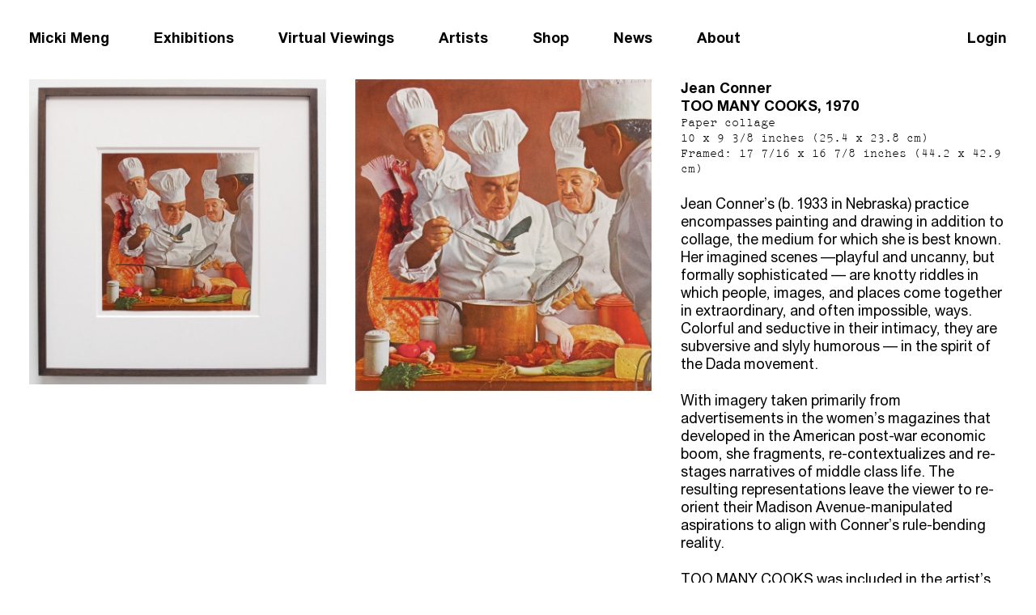

--- FILE ---
content_type: text/html; charset=UTF-8
request_url: https://friendsindeed.art/works/jean-conner-too-many-cooks
body_size: 2414
content:

<!doctype html>
<html lang="en">
<head>

  <meta charset="utf-8">
  <meta name="viewport" content="width=device-width,initial-scale=1.0">

    <title>TOO MANY COOKS | Micki Meng</title>

      <meta name="description" content="Micki Meng is an absurdly small vitrine gallery featuring works for sale by leading local and international contemporary artists. Our gallery borders San Francisco’s historic Chinatown and downtown Financial District.">
  
      <link rel="shortcut icon" type="image/png" href="https://friendsindeed.art/media/pages/about/6031bb78af-1589852480/favicon.png"/>
  
  <link href="https://friendsindeed.art/assets/css/type.css" rel="stylesheet">
<link href="https://friendsindeed.art/assets/css/index.css" rel="stylesheet">
<link href="https://friendsindeed.art/assets/css/grids.css" rel="stylesheet">
<link href="https://friendsindeed.art/assets/css/blocks.css" rel="stylesheet">
  <script src="https://friendsindeed.art/assets/js/main.js"></script>

  <!-- Global site tag (gtag.js) - Google Analytics -->
  <script async src="https://www.googletagmanager.com/gtag/js?id=UA-147761494-1"></script>
  <script>
    window.dataLayer = window.dataLayer || [];
    function gtag(){dataLayer.push(arguments);}
    gtag('js', new Date());

    gtag('config', 'UA-147761494-1');
  </script>
</head>
<body>
  <header id="header" class="header">
    <ul id="navigation" class="nav">
      <li class="nav__item"><a class="nav__item__link" href="https://friendsindeed.art">Micki Meng</a></li>
              <li class="nav__item"><a class="nav__item__link" href="https://friendsindeed.art/exhibitions">Exhibitions</a></li>
              <li class="nav__item"><a class="nav__item__link" href="https://friendsindeed.art/views">Virtual Viewings</a></li>
              <li class="nav__item"><a class="nav__item__link" href="https://friendsindeed.art/artists">Artists</a></li>
              <li class="nav__item"><a class="nav__item__link" href="https://friendsindeed.art/publications">Shop</a></li>
              <li class="nav__item"><a class="nav__item__link" href="https://friendsindeed.art/news_events">News</a></li>
              <li class="nav__item"><a class="nav__item__link" href="https://friendsindeed.art/about">About</a></li>
            <li class="nav__item--right">
                  <a href="https://friendsindeed.art/login">Login</a>
              </li>
    </nav>
  </header>
<main>
  <div class="layout-wrapper">
    <div class="layout-flex">
      <div class="flex__main">
        <ul class="two-up__images__grid">
                      <li>
              <a href="https://friendsindeed.art/media/pages/works/jean-conner-too-many-cooks/3e71fdb611-1681793082/hos-15331-image-1-2000x.jpg">
                <img alt="" src="https://friendsindeed.art/media/pages/works/jean-conner-too-many-cooks/3e71fdb611-1681793082/hos-15331-image-1-768x.jpg">              </a>
            </li>
                      <li>
              <a href="https://friendsindeed.art/media/pages/works/jean-conner-too-many-cooks/5cab17a66b-1681793084/hos-15331-image-2000x.jpg">
                <img alt="" src="https://friendsindeed.art/media/pages/works/jean-conner-too-many-cooks/5cab17a66b-1681793084/hos-15331-image-768x.jpg">              </a>
            </li>
                  </ul>
      </div>
      <div class="flex__sidebar">
        <div class="works__item__artist">
          <a href="https://friendsindeed.art/artists/jean-conner">Jean Conner</a>        </div>
        <div class="works__item__title">
          TOO MANY COOKS, 1970        </div>
        <div class="works__item__meta secondary">
          Paper collage<br />
10 x 9 3/8 inches (25.4 x 23.8 cm)<br />
Framed: 17 7/16 x 16 7/8 inches (44.2 x 42.9 cm)        </div>
        <div class="text">
          <p></p>
          <p>Jean Conner’s (b. 1933 in Nebraska) practice encompasses painting and drawing in addition to collage, the medium for which she is best known. Her imagined scenes —playful and uncanny, but formally sophisticated — are knotty riddles in which people, images, and places come together in extraordinary, and often impossible, ways. Colorful and seductive in their intimacy, they are subversive and slyly humorous — in the spirit of the Dada movement.</p>
<p>With imagery taken primarily from advertisements in the women’s magazines that developed in the American post-war economic boom, she fragments, re-contextualizes and re-stages narratives of middle class life. The resulting representations leave the viewer to re-orient their Madison Avenue-manipulated aspirations to align with Conner’s rule-bending reality. </p>
<p>TOO MANY COOKS was included in the artist’s career spanning 2022 retrospective at the San Jose Museum of Art, San Jose, CA.</p>                  </div>
    </div>
  </div>
</main>


  <footer class="footer layout-wrapper">
    <ul>
      <li class="nav__item">&copy; 2026 Micki Meng</li>
                        <li class="nav__item"><a class="nav__item__link" href="https://www.instagram.com/mickimeng_sf/">Instagram</a></li>
                  <li class="nav__item"><a class="nav__item__link" href="https://twitter.com/friendsindeedsf">Twitter</a></li>
                    <li class="nav__item">
        <form action="https://art.us4.list-manage.com/subscribe/post?u=3e0d4ce886f122a5bd36bb0cf&amp;id=186cccf9d9" method="post" id="mc-embedded-subscribe-form" name="mc-embedded-subscribe-form" class="validate" target="_blank" novalidate>
  <div id="mc_embed_signup_scroll" style="display: flex;">
  <div class="mc-field-group">
    <label for="mce-EMAIL"></label>
    <input type="email" placeholder="Sign up for updates" value="" name="EMAIL" class="required email" id="mce-EMAIL">
  </div>
  <div id="mce-responses" class="clear">
    <div class="response" id="mce-error-response" style="display:none"></div>
    <div class="response" id="mce-success-response" style="display:none"></div>
  </div>
    <div style="position: absolute; left: -5000px;" aria-hidden="true"><input type="text" name="b_3e0d4ce886f122a5bd36bb0cf_186cccf9d9" tabindex="-1" value=""></div>
    <div class="clear"><input type="submit" value="Subscribe" name="subscribe" id="mc-embedded-subscribe" class="button" style="visibility: hidden; width: 0; height: 0; overflow: hidden;"></div>
  </div>
</form>      </li>
    </ul>

    <div class="current-time">
      The current time is <span id="current-time"></span>
    </div>

  </footer>

  <!-- Start of HubSpot Embed Code -->
    <script type="text/javascript" id="hs-script-loader" async defer src="//js.hs-scripts.com/8907734.js"></script>
  <!-- End of HubSpot Embed Code -->
</body>
</html>


--- FILE ---
content_type: text/css
request_url: https://friendsindeed.art/assets/css/index.css
body_size: 1848
content:
/* CSS VARIABLES */
:root {
  --content-width: 72rem;
  --font-size--extra-extra-large: 4rem;
  --font-size--extra-large: 3.2rem;
  --font-size--header: 1.8rem;
  --font-size--large: 2.2rem;
  --font-size--regular: 1.8rem;
  --font-size--small: 1.5rem;

  --margin: 3.6rem;
  --line-height: 1.27;

  --font-family--primary: "Union", Arial, sans-serif;
  --font-family--secondary: "Pica", monospace;

  --color--primary: #000;
  --color--secondary: #f00;
}

@media all and (max-width: 768px) {
  :root {
    --font-size--extra-extra-large: 3.2rem;
    --font-size--extra-large: 2.2rem;
    --font-size--header: 1.5rem;
    --font-size--large: 1.8rem;
    --font-size--regular: 1.5rem;
    --font-size--small: 1.2rem;

    --margin: 1.8rem;
  }
}

/* RESET/GLOBAL */
*,
*:after,
*:before{
  margin: 0;
  padding: 0;
  box-sizing: border-box;
}

html {
  font-family: var(--font-family--primary);
  font-size: 62.5%; /* Now 10px = 1rem! */
}

body {
  font-size: var(--font-size--regular);
  font-weight: bold;
  line-height: var(--line-height);
}

.secondary {
  font-family: var(--font-family--secondary);
  font-weight: normal;
  font-size: var(--font-size--small);
}

.bold {
  font-weight: bold;
}

a {
  color: currentColor;
  text-decoration: none;
}

ul {
  list-style-type: none;
}

strong, b {
  font-weight: bold;
}

img {
  width: 100%;
}

iframe {
  border: none;
  width: 100%;
  aspect-ratio: 16/9;
}

/* LAYOUT */
.layout-wrapper {
  margin-left: var(--margin);
  margin-right: var(--margin);
}

main {
  margin-top: 2rem;
  min-height: calc(100vh - 4rem);
}

.max-width {
  max-width: var(--content-width);
}

.center {
  margin-left: auto;
  margin-right: auto;
}
.layout-flex {
  display: flex;
  flex-direction: row;
  flex-wrap: nowrap;
}

.flex__main {
  width: calc((100% * 3/4) - var(--margin));
  margin-right: var(--margin);
}

.flex__sidebar {
  width: calc(100% * 1/4);
}
@media all and (max-width: 1439px) {
  .flex__main {
    width: calc((100% * 2/3) - var(--margin));
  }

  .flex__sidebar {
    width: calc(100% * 1/3);
  }
}

@media all and (max-width: 768px) {
  .layout-flex {
    flex-direction: column-reverse;
  }

  .flex__main {
    margin-top: var(--margin);
    margin-right: 0;
    width: 100%;
    padding-top: var(--margin);
    border-top: 2px solid black;
  }

  .flex__sidebar {
    width: 100%;
  }
}

/* HEADER / NAVIGATION */
.header {
  margin-top: calc(var(--margin) / 2);
  padding-bottom: calc(var(--margin) / 2);
  padding-left: var(--margin);
  padding-right: var(--margin);

  position: -webkit-sticky; /* Safari */
  position: sticky;
  top: -1px;

  font-size: var(--font-size--header);

  background-color: white;
  z-index: 100;

  border-bottom: 2px solid transparent;
  transition: border-bottom .5s;
}

.header[stuck] {
  border-bottom: 2px solid var(--color--primary);
}

.nav {
  position: relative;
  list-style: none;
  padding-top: calc(var(--margin) / 2);
}

.nav__item, .nav__item--right {
  display: inline-block;
  margin-left: 5rem;
  font-weight: bold;
}

.nav__item--right {
  float: right;
}

.nav__item:first-of-type {
  margin-left: 0;
}

.nav__item__link {
  text-decoration: none;
}

@media all and (max-width: 1024px) {
  .nav__item, .nav__item--right {
    margin-left: 0;
    display: block;
  }
  .nav__item--right {
    float: none;
    position: absolute;
    top: calc(var(--margin) / 2);
    right: 0;
  }
}

/* FOOTER */
.footer {
  font-size: var(--font-size--small);
  margin-top: calc(var(--margin) * 4);
  margin-bottom: var(--margin);

  display: flex;
  flex-direction: row;
  justify-content: space-between;
}

.current-time {
  display: none;
  font-family: var(--font-family--secondary);
  font-weight: normal;
  color: var(--color--secondary);
}

#mc-embedded-subscribe-form .mc-field-group {
  width: 100%;
}

#mc-embedded-subscribe-form input {
  font-family: inherit;
  font-size: inherit;
  border: none;
  border-radius: 0;
  border-bottom: 2px solid currentColor;
  color: currentColor;
  -webkit-appearance: none;
  width: 100%;
  padding-bottom: 0.2em;
}

#mc-embedded-subscribe-form input:focus {
  outline: none;
}

@media all and (max-width: 736px) {
  .footer {
    flex-direction: column;
  }
}

/* Lists */
li.exhibition__brief, 
li.news_event__brief, 
li.message, 
li.view__brief,
li.publication__brief {
  margin-bottom: 2em;
}

ul.exhibitions__list, 
ul.news_events__list, 
ul.views__list {
  display: grid;
  grid-template-columns: repeat(3, minmax(0, 1fr));
  grid-column-gap: var(--margin);
  padding-bottom: 1em;
}

ul.publications__list {
  display: grid;
  grid-template-columns: repeat(1, minmax(0, 1fr));
  grid-column-gap: var(--margin);
  padding-bottom: 1em;
}

li.publication__brief a {
  display: grid;
  flex-direction: row;
  align-items: center;
  grid-template-columns: max-content minmax(0, 1fr);
  grid-column-gap: calc(0.5 * var(--margin));
}

li.publication__brief .publication__brief__image {
  max-width: 200px;
  display: flex;
  width: 100%;
}

ul.news_events__list .news_event__brief {
  margin: initial;
}

ul.home__list > li {
  margin-top: 5em;
}

ul.locations__list > li,
ul.view__brief__artists__list > li {
  display: inline-block;
}

ul.locations__list > li:not(:last-child):after,
ul.view__brief__artists__list > li:not(:last-child):after {
  content: ", ";
}

@media all and (max-width: 736px) {
  ul.exhibitions__list, ul.news_events__list, ul.views__list {
    display: block;
  }

  ul.news_events__list .news_event__brief {
    margin-left: auto;
    margin-right: auto;
  }

  li.publication__brief .publication__brief__image {
    max-width: 100px;
  }
}

/* KirbyText */
.text, .blocks {
  font-size: var(--font-size--regular);
  font-weight: initial;
}

.text p,
.text figure,
.text ul,
.text ol,
p {
  margin-bottom: calc(var(--font-size--regular)*var(--line-height));
}

.text ul,
.blocks ul {
  list-style-type: none;
}
.text ul > li,
.blocks ul > li {
  text-indent: -.75em;
}
.text ul > li:before,
.blocks ul > li:before {
  content: "– ";
  text-indent: -.75em;
}

.text h2 {
  font-size: 1.5rem;
  font-weight: 700;
  margin-top: 3rem;
  margin-bottom: 1.5rem;
  text-align: center;
}

.text > *:first-child,
.blocks > *:first-child {
  margin-top: 0;
}

.text a,
.blocks a {
  text-decoration: underline;
  /* position: relative;
  white-space: nowrap;
  font-weight: 500;
  z-index: 1;
  display: inline-block;
  border-bottom: 2px solid #000; */
}
.text img {
  display: block;
  width: 100%;
}
